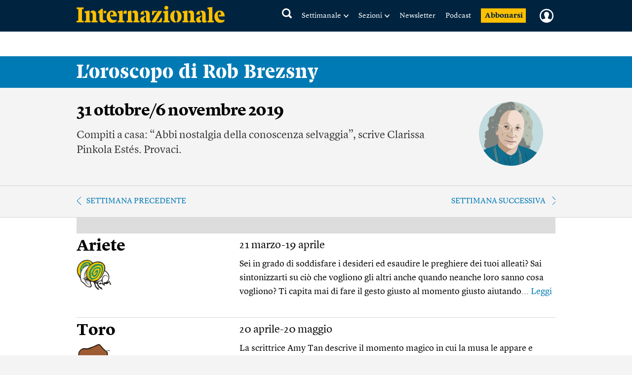

--- FILE ---
content_type: text/html; charset=UTF-8
request_url: https://www.internazionale.it/oroscopo/31-ottobre-6-novembre-2019
body_size: 68165
content:
<!doctype html>
<!--[if lt IE 7]><html class="no-js lt-ie9 lt-ie8 lt-ie7" lang="it"> <![endif]-->
<!--[if (IE 7)&!(IEMobile)]><html class="no-js lt-ie9 lt-ie8" lang="it"><![endif]-->
<!--[if (IE 8)&!(IEMobile)]><html class="no-js lt-ie9" lang="it"><![endif]-->
<!--[if gt IE 8]><!-->
<html class="no-js" lang="it"><!--<![endif]-->

<head>
	
		<title>Oroscopo Rob Brezsny - 31 ottobre/6 novembre 2019 - Internazionale</title>

	
	<meta charset="utf-8">
	<meta name="viewport" content="width=device-width, initial-scale=1.0">
	<meta http-equiv="cleartype" content="on">
	<meta http-equiv="X-UA-Compatible" content="IE=edge,chrome=1">

			<meta name="robots" content="index, follow">
	
	<meta name="description" content="Compiti a casa: “Abbi nostalgia della conoscenza selvaggia”, scrive Clarissa Pinkola Estés. Provaci.">
	<meta name="keywords" content="oroscopo,Rob Brezsny">
	<meta name="news_keywords" content="oroscopo,Rob Brezsny">

	<meta name="author" content="">
			<meta name="EdFeature" content="">

	<meta property="og:site_name" content="Internazionale" />
	<meta property="og:locale" content="it_IT" />
	<meta property="og:type" content="article" />
	<meta property="og:title" content="Oroscopo Rob Brezsny - 31 ottobre/6 novembre 2019" />
		<meta property="og:image" content="https://static.internazionale.it/assets/img/oroscopo/rob_brezsny.png" />
	<meta property="og:description" content="Compiti a casa: “Abbi nostalgia della conoscenza selvaggia”, scrive Clarissa Pinkola Estés. Provaci." />
	<meta property="og:url" content="https://www.internazionale.it/oroscopo/31-ottobre-6-novembre-2019" />
	<meta property="fb:admins" content="620813028,663553236,668200185,551489099,100002149054642,1021632504,1607558700" />
	<meta property="fb:app_id" content="145217232217340" />
	<meta property="fb:pages" content="28012451759" />

	
		
			<meta name="twitter:card" content="summary_large_image">
		<meta name="twitter:site" content="@Internazionale">
	<meta name="twitter:title" content="Oroscopo Rob Brezsny - 31 ottobre/6 novembre 2019">
	<meta name="twitter:description" content="Compiti a casa: “Abbi nostalgia della conoscenza selvaggia”, scrive Clarissa Pinkola Estés. Provaci.">
	<meta name="twitter:creator" content="">
	<meta name="twitter:image:src" content="https://static.internazionale.it/assets/img/oroscopo/rob_brezsny.png">
	<meta name="twitter:domain" content="internazionale.it">

	

		
	<link rel="alternate" type="application/rss+xml" title="Internazionale - RSS" href="https://www.internazionale.it/sitemaps/rss.xml" />
	<link rel="alternate" type="application/rss+xml" title="Internazionale - RSS Italia" href="https://www.internazionale.it/sitemaps/rss_italia.xml" />
	<link rel="alternate" type="application/rss+xml" title="Internazionale - RSS Foto" href="https://www.internazionale.it/sitemaps/rss_foto.xml" />
	<link rel="alternate" type="application/rss+xml" title="Internazionale - RSS Video" href="https://www.internazionale.it/sitemaps/rss_video.xml" />
	<link rel="alternate" type="application/rss+xml" title="Internazionale - RSS Opinioni" href="https://www.internazionale.it/sitemaps/rss_opinioni.xml" />
	<link rel="alternate" type="application/rss+xml" title="Internazionale - RSS Reportage" href="https://www.internazionale.it/sitemaps/rss_reportage.xml" />

	<link rel="apple-touch-icon-precomposed" sizes="57x57" href="https://static.internazionale.it/assets/img/apple-icon-57x57-precomposed.png" />
	<link rel="apple-touch-icon-precomposed" sizes="72x72" href="https://static.internazionale.it/assets/img/apple-icon-72x72-precomposed.png" />
	<link rel="apple-touch-icon-precomposed" sizes="114x114" href="https://static.internazionale.it/assets/img/apple-icon-114x114-precomposed.png" />
	<link rel="apple-touch-icon-precomposed" sizes="144x144" href="https://static.internazionale.it/assets/img/apple-icon-144x144-precomposed.png" />


	<!-- For all browsers -->
			<link rel='stylesheet' href='https://static.internazionale.it/assets/fonts/Lyon-Text/fonts.css' media='screen,print'>
		<link rel='stylesheet' href='https://static.internazionale.it/assets/fonts/Lyon-Text-OSF/fonts.css' media='screen,print'>
		<link rel='stylesheet' href='https://static.internazionale.it/assets/fonts/Lyon-Hed/fonts.css' media='screen,print'>
		<link rel='stylesheet' href='https://static.internazionale.it/assets/fonts/Stencil/fonts.css?2' media='screen,print'>

					<link rel='stylesheet' href='https://static.internazionale.it/assets/css/style.435.min.css' media='screen'>
			<link rel='stylesheet' href='https://static.internazionale.it/assets/css/print.10.css' media='print'>
							<link rel='stylesheet' href='https://static.internazionale.it/assets/fonts/Graphik/fonts.css?1' media='screen,print'>
				<link rel='stylesheet' href='https://static.internazionale.it/assets/fonts/Guardian-Text-Egyptian/fonts.css' media='screen,print'>
				<link rel='stylesheet' href='https://static.internazionale.it/assets/fonts/Tiempos/fonts.css' media='screen,print'>
						<link rel='stylesheet' href='https://static.internazionale.it/assets/css/tailwind.css?101' media='screen'>
			<link rel='stylesheet' href='https://static.internazionale.it/assets/css/homepage/tailwind_home.css?1769284354' media='screen'>
		
		<!-- COOKIE BANNER -->
	<!-- JavaScript -->
	<script type="text/javascript">
		var _iub = _iub || [];
		_iub.csConfiguration = {
			"ccpaAcknowledgeOnDisplay": true,
			"ccpaAcknowledgeOnLoad": true,
			"consentOnContinuedBrowsing": false,
			"countryDetection": true,
			"enableCcpa": true,
			"enableTcf": true,
			"googleAdditionalConsentMode": true,
			"googleEnableAdvertiserConsentMode": true,
			"invalidateConsentWithoutLog": true,
			"perPurposeConsent": true,
			"siteId": 2578737,
			"tcfPurposes": {
				"1": true,
				"2": "consent_only",
				"3": "consent_only",
				"4": "consent_only",
				"5": "consent_only",
				"6": "consent_only",
				"7": "consent_only",
				"8": "consent_only",
				"9": "consent_only",
				"10": "consent_only"
			},
			"cookiePolicyId": 38414104,
			"lang": "it",
			"banner": {
				"acceptButtonCaptionColor": "#FFFFFF",
				"acceptButtonColor": "#007BB5",
				"acceptButtonDisplay": true,
				"applyStyles": false,
				"backgroundColor": "#F4F4F5",
				"brandBackgroundColor": "#FFFFFF",
				"brandTextColor": "#000000",
				"closeButtonDisplay": false,
				"customizeButtonCaptionColor": "#007BB5",
				"customizeButtonColor": "#FFFFFF",
				"customizeButtonDisplay": false,
				"explicitWithdrawal": true,
				"fontSize": "14px",
				"listPurposes": true,
				"logo": "https://static.internazionale.it/assets/img/internazionale-logo.png",
				"brandBackgroundColor": "#002440",
				"position": "float-center",
				"backgroundOverlay": true,
				"rejectButtonCaption": "Rifiuta e abbonati",
				"rejectButtonCaptionColor": "#007BB5",
				"rejectButtonColor": "#FFFFFF",
				"rejectButtonDisplay": true,
				"textColor": "#000000",
				"content": "La redazione di Internazionale si impegna ogni giorno a fornire un’informazione di qualità. Questo ha un costo e per sostenerlo abbiamo bisogno anche della pubblicità mirata, che tra l’altro permette di leggere una parte dei contenuti gratuitamente. Senza il contributo della pubblicità l’accesso al sito di Internazionale avviene con il pagamento di abbonamenti che hanno costi crescenti. Per questo chiediamo il tuo consenso all’uso di cookie o tecnologie simili anche da parte di terzi selezionati per finalità diverse da quelle strettamente necessarie, come specificato nella Cookie policy. <a href='javascript:void(0)' style='display: none !important;' class='iubenda-vendor-list-link'></a> <a href='javascript:void(0)' style='display: none !important;' class='iubenda-advertising-preferences-link'></a>"
			}
		};

		window.addEventListener('load', function() {
			initCustomCookieBanner();
			if (_iub && _iub.cs && _iub.cs.api && _iub.cs.api.ui) {
				_iub.cs.api.ui.hideFloatingPreferencesButton();
			}
		});

		function openIubPrefs(el) {
			let a = $(`.${el.className}`);
			if (a.length > 1) {
				a[0].click();
			}
		}

		function initCustomCookieBanner() {
			setTimeout(function() {
				$(".iubenda-cs-opt-group-custom").remove();
				if (is_internaz_subscribed()) {
					$(".iubenda-cs-reject-btn.iubenda-cs-btn-primary").html("Rifiuta")
				} else {
					$(".iubenda-cs-reject-btn.iubenda-cs-btn-primary").click(
						function() {
							document.location.href = UTENTE_URL + '/abbonati';
						}
					);
					if (!is_logged_in()) {
						$(".iubenda-cs-rationale").append($("<div id=\"cookie-banner-footer\">    <div class=\"iubenda-cs-opt-group login\">        <div class=\"login_label\">Hai già un abbonamento?</div>        <div class=\"login_button\">            <button onclick=\"document.location.href = UTENTE_URL + '/login?ref=aHR0cHM6Ly93d3cuaW50ZXJuYXppb25hbGUuaXQvb3Jvc2NvcG8vMzEtb3R0b2JyZS02LW5vdmVtYnJlLTIwMTk='\"                    class=\"iubenda-cs-login iubenda-cs-btn-primary\" tabindex=\"0\" role=\"button\">Entra            </button>        </div>    </div>    <div id=\"iubenda-cs-paragraph\">Noi e terze parti selezionate utilizziamo cookie o tecnologie simili per finalità        tecniche e, con il tuo consenso, anche per “interazioni e funzionalità semplici”, “miglioramento        dell’esperienza”, “misurazione” e “targeting e pubblicità”. Il rifiuto del consenso può rendere non disponibili        le relative funzioni. Per quanto riguarda la pubblicità, noi e        <a onclick=\"openIubPrefs(this);\" href='javascript:void(0)' class='iubenda-vendor-list-link'>            terze parti        </a> selezionate, potremmo utilizzare <em>dati di geolocalizzazione precisi e l’identificazione            attraverso la scansione del dispositivo</em>, al fine di <em>archiviare e/o accedere a informazioni su un            dispositivo</em> e trattare dati personali come i tuoi dati di utilizzo, per le seguenti        <a onclick=\"openIubPrefs(this);\" href='javascript:void(0)' class='iubenda-advertising-preferences-link'>            finalità pubblicitarie        </a>: <em>annunci            e contenuti personalizzati, valutazione degli annunci e del contenuto, osservazioni del pubblico e sviluppo            di prodotti</em>. Puoi liberamente prestare, rifiutare o revocare il tuo consenso, in qualsiasi momento,        accedendo al pannello delle preferenze.    </div></div>"));
					}
				}
				setTimeout(function() {
					let cookieOverlayerSelector =
						"#iubenda-cs-banner.iubenda-cs-default-floating.iubenda-cs-center" +
						".iubenda-cs-overlay.iubenda-cs-slidein.iubenda-cs-no-heading.iubenda-cs-visible .iubenda-cs-container";
					$(cookieOverlayerSelector).show();
				}, 200);
			}, 100);
		}
	</script>
	<script type="text/javascript" src="//cdn.iubenda.com/cs/tcf/stub-v2.js"></script>
	<script type="text/javascript" src="//cdn.iubenda.com/cs/tcf/safe-tcf-v2.js"></script>
	<script type="text/javascript" src="//cdn.iubenda.com/cs/iubenda_cs.js" charset="UTF-8" async></script>
	<!-- /COOKIE BANNER -->

	<script>
		var APP_ENV = 'prod';
		var SITEURL = 'https://www.internazionale.it';
		var ASSETS_URL = 'https://static.internazionale.it/assets/';
		var DIZIONARIO_URL = 'https://dizionario.internazionale.it';
		var UTENTE_URL = 'https://utente.internazionale.it';
		var ESSENZIALE_URL = 'https://www.internazionale.it/essenziale';
		var API_URL = 'https://api.internazionale.it';
		var API_PAYWALL_CHECK = 'https://apigw.internazionale.it/paywall-check/';
		var API_SHARED_LINKS = 'https://apigw.internazionale.it/shared-links/';
		var STRIPE_API_KEY = 'pk_live_SPFBVnPThQuuVTQEjiH2ESQe';

					localStorage.removeItem('user_bookmarks');
		var PRODUCT_PAPER_3MONTH = '1054';
        var PRODUCT_PAPER_6MONTH = '1040';
        var PRODUCT_PAPER_1YEAR = '481';
        var PRODUCT_PAPER_2YEAR = '1005';
        var PRODUCT_DIGITALE_3MONTHS = '1064';
        var PRODUCT_DIGITALE_6MONTHS = '1100';
        var PRODUCT_DIGITALE_1YEAR = '482';
        var PRODUCT_KIDS_6MONTH = '1123';
        var PRODUCT_KIDS_1YEAR = '1122';
        var PRODUCT_INTERNAZ_KIDS_6MONTH = '1124';
        var PRODUCT_INTERNAZ_KIDS_1YEAR = '1134';
        var PRODUCT_MINISUBSCRIPTION_AMERICANA_1YEAR = '1320';
        var PRODUCT_MINISUBSCRIPTION_AMERICANA_1MONTH = '1323';
        var CAMPAIGN_KIDS_SEDICESIMO_1YEAR = '688';
        var CAMPAIGN_INTERNAZ_KIDS_SEDICESIMO_1YEAR = '689';
        var CAMPAIGN_KIDS_NATALE_1YEAR = '693';
        var CAMPAIGN_RITORNA_PAPER_3MONTH = '586';
        var CAMPAIGN_RITORNA_PAPER_6MONTH = '587';
        var CAMPAIGN_RITORNA_PAPER_1YEAR = '588';
        var CAMPAIGN_RITORNA_PAPER_2YEAR = '589';
        var CAMPAIGN_OCCASIONE_PAPER_3MONTH = '601';
        var CAMPAIGN_OCCASIONE_PAPER_6MONTH = '599';
        var CAMPAIGN_OCCASIONE_PAPER_1YEAR = '595';
        var CAMPAIGN_OCCASIONE_PAPER_2YEAR = '597';
        var CAMPAIGN_OCCASIONE2_PAPER_3MONTH = '602';
        var CAMPAIGN_OCCASIONE2_PAPER_6MONTH = '600';
        var CAMPAIGN_OCCASIONE2_PAPER_1YEAR = '596';
        var CAMPAIGN_OCCASIONE2_PAPER_2YEAR = '598';
        var CAMPAIGN_BACKTOSCHOOL_PAPER_6MONTH = '620';
        var CAMPAIGN_DIGITAlE_6MONTHS = '649';
        var CAMPAIGN_PAPER_6MONTHS = '653';
        var CAMPAIGN_MILANO_PAPER_3MONTH = '716';
        var CAMPAIGN_MILANO_DIGITALE_3MONTH = '717';
        var CAMPAIGN_PODCAST2023_DIGITALE_1YEAR = '1006';
        var CAMPAIGN_PODCAST2023_PAPER_1YEAR = '1007';
        var CAMPAIGN_PODCAST2024_DIGITALE_1YEAR = '1059';
        var CAMPAIGN_3MPAPER2024_DIGITALE_1YEAR = '1082';
        var CAMPAIGN_KIDS_SCHOOLS_ID = '1092';
        var CAMPAIGN_KIDS_SCHOOLS_6MONTHS_ID = '955';
        var SUBSCRIPTION_KIDS_1YEAR_ID = '1122';
        var SUBSCRIPTION_KIDS_6MONTHS_ID = '1123';
        var SUBSCRIPTION_KIDS_COMB_CARTA_6MONTHS_ID = '1124';
        var SUBSCRIPTION_KIDS_COMB_CARTA_1YEAR_ID = '1134';
        var SUBSCRIPTION_ESSENZIALEDIGITAL_1Y_ID = '1234';
        var SUBSCRIPTION_ESSENZIALEDIGITAL_6M_ID = '1238';
        var SUBSCRIPTION_ESSENZIALEDIGITAL_3M_ID = '1237';
        var SUBSCRIPTION_COMB_ESSENZIALEDIGITAL_DIGITAL_1Y_ID = '1236';
        var SUBSCRIPTION_COMB_ESSENZIALEDIGITAL_DIGITAL_6M_ID = '1240';
        var SUBSCRIPTION_COMB_ESSENZIALEDIGITAL_DIGITAL_3M_ID = '1239';
        var SUBSCRIPTION_COMB_ESSENZIALEDIGITAL_PAPER_1Y_ID = '1235';
        var SUBSCRIPTION_COOP_DIGITAL_1YEAR_ID = '482';
        var CAMPAIGN_COOP_DIGITAL_1YEAR_ID_ID = '795';
        var SUBSCRIPTION_COOP_PAPER_1YEAR_ID = '481';
        var CAMPAIGN_COOP_PAPER_1YEAR_ID = '794';
        var CAMPAIGN_BAG_PAPER_1YEAR_ID = '798';
        var CAMPAIGN_BAG_PAPER_2YEAR_ID = '799';
        var CAMPAIGN_BAG_PAPER_KIDS_1YEAR_ID = '800';
        var CAMPAIGN_PROMO_SCOPRI_ESSENZIALEDIG_1YEAR = '873';
        var CAMPAIGN_PROMO_GIFT_FROM_SUBSCRIBED_6MONTHS = '909';
        var CAMPAIGN_PROMO_ABROAD_6MONTHS = '910';
        var CAMPAIGN_PROMO_FESTIVAL_PAPER_6MONTHS = '936';
        var CAMPAIGN_PROMO_FESTIVAL_DIGITAL_6MONTHS = '935';
        var CAMPAIGN_PROMO_FESTIVAL_COMBO_PAPER_KIDS_6MONTHS = '938';
        var CAMPAIGN_PROMO_FESTIVAL_KIDS_6MONTHS = '937';
        var CAMPAIGN_PROMO_UNAPROPOSTA_PAPER_1YEAR = '944';
        var CAMPAIGN_PROMO_PROPOSTA_PAPER_6MONTHS = '945';
        var CAMPAIGN_PROMO_FOCUS_PAPER_6MONTHS = '946';
        var CAMPAIGN_PROMO_KIDS_SPECIALE2024_ID = '1096';
        var CAMPAIGN_PROMO_KIDS_SPECIALE2024_DEM_ID = '1105';
        var PRODUCT_YOUANDME_DIGITALE_OROSCOPO_2023 = '1353';
        var CAMPAIGN_MINISUBSCRIPTION_AMERICANA_1YEAR_DEFAULT = '992';
        var CAMPAIGN_MINISUBSCRIPTION_AMERICANA_1MONTH_DEFAULT = '995';
        var CAMPAIGN_MINISUBSCRIPTION_AMERICANA_1YEAR_PROMO_FIRSTYEAR = '994';
        var CAMPAIGN_MINISUBSCRIPTION_AMERICANA_1MONTH_PROMO_FIRSTYEAR = '996';
        var PIANO_ENABLED = '1';
        var PIANO_EXP_FQDN = 'experience-eu.piano.io';
        var PIANO_APPLICATION_ID = 'e5TGjQBUpe';
        		var RECAPTCHA_SITE_KEY = '6Lcc3Q4eAAAAAPW7Nvcz-0gAJ7cJZDUQ8R7QE9jU';
	</script>


	

			<script src='https://static.internazionale.it/assets/js/vendor/vue.min.js'></script>
		<!--	<script src="--><!--js/ed_Related_init.js?9"></script>-->

	<script type="text/plain" class="_iub_cs_activate" data-iub-purposes="3" data-suppressedsrc="https://platform.twitter.com/widgets.js"></script>
			<script src='https://static.internazionale.it/assets/js/js.329.min.js'></script>
	
	<script>
		var podcast_paywall_check = async function() {
			let podcast_subscribed = false;
			let auld = await auth_user_logged_data();
			if (auld && auld.inSubscribed != undefined) {
				podcast_subscribed = auld.inSubscribed;
			}
			return podcast_subscribed;
		};
	</script>

	<!-- privacy cookies new with CMP -->
	<script src='https://static.internazionale.it/assets/js/cookies_gdpr.js?9'></script>

	
		<!-- Google tag (gtag.js) GA4 -->
		<script type="text/plain" class="_iub_cs_activate-inline" data-iub-purposes="4">
			var uid = parseInt(Base64.decode(read_cookie('internaz_authusid_tkn')));
		</script>
		<script type="text/plain" class="_iub_cs_activate" data-iub-purposes="4" data-suppressedsrc="https://www.googletagmanager.com/gtag/js?id=G-SK17HL2RH6"></script>
		<script type="text/plain" class="_iub_cs_activate-inline" data-iub-purposes="4">
			window.dataLayer = window.dataLayer || [];
		function gtag(){dataLayer.push(arguments);}
		gtag('js', new Date());
		if (uid > 0) {
			gtag('config', 'G-SK17HL2RH6', {'user_id': uid});
			if (typeof is_internaz_subscribed == 'function' && is_internaz_subscribed()) {
				gtag('set', {
					'user_properties': {
						'internaz_subscriber': 'true' // Utente abbonato a Internazionale
					}
				});
			}
		} else {
			gtag('config', 'G-SK17HL2RH6');
		}
		</script>

		
	
	<!-- smartadserver -->
	
		<!--[if (lt IE 9) & (!IEMobile)]>
	<script src='https://static.internazionale.it/assets/js/vendor/selectivizr-min.js'></script>
	<link rel='stylesheet' href='https://static.internazionale.it/assets/css/lte-ie8.css'>
	<![endif]-->

			<link rel="shortcut icon" href="https://static.internazionale.it/assets/img/favicon.ico">
		<link rel="shortcut icon" href="https://static.internazionale.it/assets/img/favicon.png">
		<!-- Marfeel -->
	<script type="text/plain" class="_iub_cs_activate-inline" data-iub-purposes="4">
		!function(){"use strict";function e(e){var t=!(arguments.length>1&&void 0!==arguments[1])||arguments[1],c=document.createElement("script");c.src=e,t?c.type="module":(c.async=!0,c.type="text/javascript",c.setAttribute("nomodule",""));var n=document.getElementsByTagName("script")[0];n.parentNode.insertBefore(c,n)}!function(t,c){!function(t,c,n){var a,o,r;n.accountId=c,null!==(a=t.marfeel)&&void 0!==a||(t.marfeel={}),null!==(o=(r=t.marfeel).cmd)&&void 0!==o||(r.cmd=[]),t.marfeel.config=n;var i="https://sdk.mrf.io/statics";e("".concat(i,"/marfeel-sdk.js?id=").concat(c),!0),e("".concat(i,"/marfeel-sdk.es5.js?id=").concat(c),!1)}(t,c,arguments.length>2&&void 0!==arguments[2]?arguments[2]:{})}(window,3538,{} /*config*/)}();
	</script>
		<!-- Plausible enabled without iubenda -->
	<script defer data-domain="internazionale.it" src="https://plausible.io/js/script.manual.pageview-props.js"></script>
	<script type="text/javascript">
		window.plausible = window.plausible || function() {
			(window.plausible.q = window.plausible.q || []).push(arguments)
		}
	</script>
	<script type="text/javascript">
		if (auth_user_data != undefined && auth_user_data.is_logged != undefined) {
			plausible('pageview', {
				props: {
					logged_in: auth_user_data.is_logged
				}
			})
		} else {
			plausible('pageview');
		}
	</script>
				<script>
			window.piano_vars = JSON.parse('{"card_digital_1month_price":"7,90 \u20ac","card_digital_1month_duration":"1 mese","card_digital_3months_price":"14,50 \u20ac","card_digital_3months_duration":"3 mesi","card_digital_6months_price":"45 \u20ac","card_digital_6months_duration":"6 mesi","card_digital_1year_price":"79 \u20ac","card_digital_1year_duration":"1 anno","card_digital_2years_price":"139 \u20ac","card_digital_2years_duration":"2 anni","card_paper_3months_price":"29 \u20ac","card_paper_3months_duration":"3 mesi","card_paper_6months_price":"69 \u20ac","card_paper_6months_duration":"6 mesi","card_paper_1year_price":"119 \u20ac","card_paper_1year_duration":"1 anno","card_paper_2years_price":"189 \u20ac","card_paper_2years_duration":"2 anni","card_kids_6months_price":"9 \u20ac","card_kids_6months_duration":"6 mesi","card_kids_1year_price":"24 \u20ac","card_kids_1year_duration":"1 anno","card_combokids_6months_price":"55 \u20ac","card_combokids_6months_duration":"6 mesi","card_combokids_1year_price":"134 \u20ac","card_combokids_1year_duration":"1 anno","card_minisubscriptions_oroscopo_1month_price":"2 \u20ac","card_minisubscriptions_oroscopo_1month_duration":"1 mese","card_minisubscriptions_oroscopo_1year_price":"24 \u20ac","card_minisubscriptions_oroscopo_1year_duration":"1 anno","updated_at":"2026-01-24 00:05:02"}');
		</script>
		<!-- Splide include for inline ribbon Piano module -->
	<!-- <script src="https://cdn.jsdelivr.net/npm/@splidejs/splide@4.1.4/dist/js/splide.min.js"></script> -->
	<script src="https://static.internazionale.it/assets/js/vendor/splide/splide.js"></script>
	<link rel='stylesheet' href='https://static.internazionale.it/assets/css/vendor/splide/splide.css' media='screen'>
	<!-- <link href="https://cdn.jsdelivr.net/npm/@splidejs/splide@4.1.4/dist/css/splide.min.css" rel="stylesheet"> -->
	<script defer src="https://static.internazionale.it/assets/js/paywall.js?21"></script>
	<script defer src="https://static.internazionale.it/assets/js/piano.js?5"></script>
	<style type="text/css">
		#piano-fallback,
		.piano-fallback {
			display: none;
		}
	</style>
	<!-- start code GOOGLE AD MANAGER in HEAD -->
	<script async src="https://securepubads.g.doubleclick.net/tag/js/gpt.js" crossorigin="anonymous"></script>

	<script>
		window.googletag = window.googletag || {cmd: []};
		googletag.cmd.push(function() {
			googletag.defineOutOfPageSlot('/104676457/STICKY_FISSO_DSKeMSITE', 'div-gpt-ad-1765878463969-0').addService(googletag.pubads());
			googletag.pubads().enableSingleRequest();
			googletag.enableServices();
		});
	</script>

	<script>
		window.googletag = window.googletag || {cmd: []};
		googletag.cmd.push(function() {

			// --- Lettura parametri URL
			const urlParams = new URLSearchParams(window.location.search);
			const bannerId = urlParams.get('banner_id');
			const fromNewsletter = urlParams.has('from-newsletter');
			console.log('GPT init — bannerId:', bannerId, 'fromNewsletter:', fromNewsletter);

			// --- Targeting dinamico PRIMA della definizione degli slot
			if (bannerId) {
			googletag.pubads().setTargeting('banner_id', bannerId);
			console.log('setTargeting banner_id ->', bannerId);
			}
			if (fromNewsletter) {
			googletag.pubads().setTargeting('origin', 'newsletter');
			console.log('setTargeting origin -> newsletter');
			}
			// --- Slot standard
			googletag.defineSlot('/104676457/Billboard_1_DSK(970x250)_e_MSITE(300x250)', [[300,250],[970,90],[250,250],[960,90],[750,200],[970,66],[300,50],[930,180],[300,31],[970,250],[300,75],[728,90],[750,100],[300,100]], 'div-gpt-ad-1761138116014-0').addService(googletag.pubads());
			googletag.defineSlot('/104676457/Billboard_2_DSK(970x250)_e_MSITE(300x250)', [[300,250],[970,90],[250,250],[960,90],[750,200],[970,66],[300,50],[930,180],[300,31],[970,250],[300,75],[728,90],[750,100],[300,100]], 'div-gpt-ad-1760357613633-0').addService(googletag.pubads());
			googletag.defineSlot('/104676457/Billboard_3_DSK(970x250)_e_MSITE(300x250)', [[300,250],[970,90],[250,250],[960,90],[750,200],[970,66],[300,50],[930,180],[300,31],[970,250],[300,75],[728,90],[750,100],[300,100]], 'div-gpt-ad-1760357399646-0').addService(googletag.pubads());
			googletag.defineSlot('/104676457/Billboard_4_DSK(970x250)_e_MSITE(300x250)', [[300,250],[970,90],[250,250],[960,90],[750,200],[970,66],[300,50],[930,180],[300,31],[970,250],[300,75],[728,90],[750,100],[300,100]], 'div-gpt-ad-1760357973164-0').addService(googletag.pubads());
			googletag.defineSlot('/104676457/Billboard_5_DSK(970x250)_e_MSITE(300x250)', [[300,250],[970,90],[250,250],[960,90],[750,200],[970,66],[300,50],[930,180],[300,31],[970,250],[300,75],[728,90],[750,100],[300,100]], 'div-gpt-ad-1760358040128-0').addService(googletag.pubads());
			googletag.defineSlot('/104676457/BB6_DSK(970x250)_MSITE(300x250)_SPONSORIZZAZIONE', [[970, 250], [300, 250]], 'div-gpt-ad-1763380720642-0').addService(googletag.pubads());
			googletag.defineSlot('/104676457/BB6_DSK(970x250)_MSITE(300x250)_SPONSORIZZAZIONE', [[970, 250], [300, 250]], 'div-gpt-ad-1763380720642-1').addService(googletag.pubads());
			googletag.defineSlot('/104676457/BB6_DSK(970x250)_MSITE(300x250)_SPONSORIZZAZIONE', [[970, 250], [300, 250]], 'div-gpt-ad-1763380720642-2').addService(googletag.pubads());
			googletag.defineSlot('/104676457/BB6_DSK(970x250)_MSITE(300x250)_SPONSORIZZAZIONE', [[970, 250], [300, 250]], 'div-gpt-ad-1763380720642-3').addService(googletag.pubads());
			googletag.defineSlot('/104676457/BB6_DSK(970x250)_MSITE(300x250)_SPONSORIZZAZIONE', [[970, 250], [300, 250]], 'div-gpt-ad-1763380720642-4').addService(googletag.pubads());
			googletag.defineSlot('/104676457/BB6_DSK(970x250)_MSITE(300x250)_SPONSORIZZAZIONE', [[970, 250], [300, 250]], 'div-gpt-ad-1763380720642-5').addService(googletag.pubads());
			googletag.defineSlot('/104676457/BB6_DSK(970x250)_MSITE(300x250)_SPONSORIZZAZIONE', [[970, 250], [300, 250]], 'div-gpt-ad-1763380720642-6').addService(googletag.pubads());
			googletag.defineSlot('/104676457/BB6_DSK(970x250)_MSITE(300x250)_SPONSORIZZAZIONE', [[970, 250], [300, 250]], 'div-gpt-ad-1763380720642-7').addService(googletag.pubads());
			googletag.defineSlot('/104676457/BB6_DSK(970x250)_MSITE(300x250)_SPONSORIZZAZIONE', [[970, 250], [300, 250]], 'div-gpt-ad-1763380720642-8').addService(googletag.pubads());
			googletag.defineSlot('/104676457/BB6_DSK(970x250)_MSITE(300x250)_SPONSORIZZAZIONE', [[970, 250], [300, 250]], 'div-gpt-ad-1763380720642-9').addService(googletag.pubads());
			googletag.defineSlot('/104676457/BB6_DSK(970x250)_MSITE(300x250)_SPONSORIZZAZIONE', [[970, 250], [300, 250]], 'div-gpt-ad-1763380720642-10').addService(googletag.pubads());
			googletag.defineSlot('/104676457/BB6_DSK(970x250)_MSITE(300x250)_SPONSORIZZAZIONE', [[970, 250], [300, 250]], 'div-gpt-ad-1763380720642-11').addService(googletag.pubads());
			googletag.defineSlot('/104676457/BB6_DSK(970x250)_MSITE(300x250)_SPONSORIZZAZIONE', [[970, 250], [300, 250]], 'div-gpt-ad-1763380720642-12').addService(googletag.pubads());
			googletag.defineSlot('/104676457/BB6_DSK(970x250)_MSITE(300x250)_SPONSORIZZAZIONE', [[970, 250], [300, 250]], 'div-gpt-ad-1763380720642-13').addService(googletag.pubads());
			googletag.defineSlot('/104676457/BB6_DSK(970x250)_MSITE(300x250)_SPONSORIZZAZIONE', [[970, 250], [300, 250]], 'div-gpt-ad-1763380720642-14').addService(googletag.pubads());
			googletag.defineSlot('/104676457/BB6_DSK(970x250)_MSITE(300x250)_SPONSORIZZAZIONE', [[970, 250], [300, 250]], 'div-gpt-ad-1763380720642-15').addService(googletag.pubads());
			googletag.defineSlot('/104676457/MH_1350*250-970*250-320*100-388*100', [[970,66],[320,100],[950,90],[300,50],[970,250],[300,75],[980,120],[388,100],[728,90],[980,90],[1350,250],[300,100],[930,180],[970,90],[960,90]], 'div-gpt-ad-1761203348866-0').addService(googletag.pubads());
			googletag.defineSlot('/104676457/HALFPAGE_300x600-DSK', [[300,250],[300,600]], 'div-gpt-ad-1761207342524-0').addService(googletag.pubads());

			// --- Out-of-Page SOLO se ?from-newsletter è presente
			if (fromNewsletter) {
			googletag.defineOutOfPageSlot('/104676457/OVERLAY_NEWSLLETER', 'div-gpt-ad-1763134387499-0')
				.addService(googletag.pubads());
			console.log("Interstitial ATTIVATO perché ?from-newsletter è presente");
			} else {
			googletag.defineOutOfPageSlot('/104676457/INTERSTITIAL_OVERLAY', 'div-gpt-ad-1760688645651-0')
				.addService(googletag.pubads());
			console.log("Interstitial NON caricato (parametro assente)");
			}

			// --- Impostazioni GAM
			googletag.pubads().enableSingleRequest();
			googletag.enableServices();
			console.log('Targeting keys after enableServices:', googletag.pubads().getTargetingKeys());
		});
	</script>

	<!-- end code GOOGLE AD MANAGER in HEAD -->
	<style>
		/* Style for fix graphic glitch of INTERSTITIAL_OVERLAY Google Ads */
		div#google_ads_iframe_\/104676457\/INTERSTITIAL_OVERLAY_0__container__,
		div#google_ads_iframe_\/104676457\/OVERLAY_NEWSLLETER_0__container__,
		#google_ads_iframe_\/104676457\/STICKY_FISSO_DSKeMSITE_0__container__ {
			display: none;
		}
	</style>

</head>

<body class="white_bg tw" id="internazionale">
	<!-- page: oroscopo -->
		<!-- /104676457/OVERLAY_NEWSLLETER GAM -->
	<div id='div-gpt-ad-1763134387499-0'style="display:none;">
	<script>
		googletag.cmd.push(function() { googletag.display('div-gpt-ad-1763134387499-0'); });
	</script>
	</div>
    <!-- /104676457/INTERSTITIAL_OVERLAY GAM -->
    <div id='div-gpt-ad-1760688645651-0' style="display:none;" class="ad_ext">
        <script>
            googletag.cmd.push(function() {
                googletag.display('div-gpt-ad-1760688645651-0');
            });
        </script>
    </div>

			<!-- /104676457/STICKY_FISSO_DSKeMSITE -->
		<div id='div-gpt-ad-1765878463969-0' class="ad_ext">
			<script>
				googletag.cmd.push(function() { googletag.display('div-gpt-ad-1765878463969-0'); });
			</script>
		</div>
	<div class="btc--new btc--above_nav btc--mobile ad ad_ext"><div class="banner_top_container ad ad_ext">
	<div class="ads_title_top">pubblicità</div>
	<div class="ads_content_top">
		<div class="banner_ame oroscopo_top_banner">
			<div class="ads_content_top_wrapper oroscopo_top_banner">
				<div class="wrapAd" id="sas_30937">
				<!-- /104676457/MH_1350*250-970*250-320*100-388*100 GAM -->
				<div id='div-gpt-ad-1761203348866-0' style='min-width: 300px; min-height: 50px;'>
					<script>
						googletag.cmd.push(function() { googletag.display('div-gpt-ad-1761203348866-0'); });
					</script>
				</div>
				</div>
				<!-- <div class="wrapAd" id="sas_30937">
					<script type="text/javascript">
                        sas.cmd.push(function(){
                            sas.call("std", {
                                siteId:		66452,	// 
                                pageId:		515145,	// Pagina : internazionale.it/oroscopo                                formatId: 	30937,	// Formato : MASTHEAD_970x90 970x90
                                target:		''	// Targeting
                            });
                        });
					</script>
					<noscript>
						<a href="https://www3.smartadserver.com/ac?jump=1&nwid=1207&siteid=66452&pgname=oroscopo&fmtid=30937&visit=m&tmstp=[timestamp]&out=nonrich" target="_blank">
						<img src="https://www3.smartadserver.com/ac?out=nonrich&nwid=1207&siteid=66452&pgname=oroscopo&fmtid=30937&visit=m&tmstp=[timestamp]" border="0" alt="" /></a>
					</noscript>
				</div> -->
			</div>
		</div>
	</div>
</div></div>
<div class="print_header">
	<img src="https://static.internazionale.it/assets/img/internazionale-logo-print.png" class="logo_print " />
	</div>


<div class="banner-wrapper navbar_home oroscopo">
			<div class="banner-wrapper__inner">
    <header role="banner" class="container container--banner">
        <div class="container--banner__inner">

            <div class="nav_top">
	            <a href="https://www.internazionale.it" alt="Internazionale"><div class="logo"></div></a>

	            <div class="nav_mobile">
					<a href="#nav__profile" class="nav_login"></a>
	            	<a href="#nav_mobile" class="nav_subnav"></a>
	            </div>
			</div>


            <nav id="nav_main">
                <ul>
					<li class="nav-search">
						<a href="#nav__search"></a>
						<div class="nav_triangle">
							<div class="tab_mobile_arrow"><div></div></div>
						</div>
					</li>

					<li class="nav__magazine">
						<a href="#nav__magazine">Settimanale</a>
						<div class="nav_triangle">
							<div class="tab_mobile_arrow"><div></div></div>
						</div>
					</li>

	                <li class="nav__sections">
	                	<a href="#nav__sections">Sezioni</a>
	                	<div class="nav_triangle">
		            		<div class="tab_mobile_arrow"><div></div></div>
		            	</div>
	                </li>

					<li class="">
						<a href="https://www.internazionale.it/newsletter">Newsletter</a>
					</li>

					<li class="">
						<a href="https://www.internazionale.it/podcast/">Podcast</a>
					</li>

					<li class="nav__abbonati">
						<a href="https://utente.internazionale.it/abbonati">
							<span class="subscribe">Abbonarsi</span>
							<span class="gift">Regala</span>
							<span class="whitespace">&nbsp;</span>
						</a>
					</li>
					
					<li class="nav_login_li">
						<a class="nav_login" href="#"></a>
					</li>	

					
                </ul>
			</nav>
			
			<div class="clearer"></div>

        </div><!-- container--banner__inner -->
    </header><!-- banner -->

    <div id="nav_mobile" class="nav" style="display: none;">

        <div class="nav__inner">


			<div class="nav_main nav_main--sub">
				<a href="#nav__magazine">Settimanale</a>
			</div>

			<div id="nav__magazine" class="subnav__items">
				<ul>
					<li><a href="https://www.internazionale.it/sommario">Ultimo numero</a></li>
					<li><a href="https://www.internazionale.it/copertine">Tutti i numeri</a></li>
					<li><a href="https://utente.internazionale.it">Il tuo abbonamento</a></li>
					<li class="nav__abbonati_magazine"><a href="https://utente.internazionale.it/abbonati">Abbonarsi</a></li>
				</ul>
			</div>

			<div class="nav_main nav_main--sub">
				<a href="#nav__sections">Sezioni</a>
			</div>

			<div id="nav__sections" class="subnav__items">
				<ul>
					<li><a href="https://www.internazionale.it/ultimi-articoli">Ultimi articoli</a></li>
					<li><a href="https://www.internazionale.it/i-piu-letti">I più letti</a></li>
					<li><a href="https://www.internazionale.it/oroscopo">Oroscopo</a></li>
					<li><a href="https://www.internazionale.it/reportage">Reportage e inchieste</a></li>
					<li><a href="https://www.internazionale.it/tag/settegiorni">Settegiorni in Europa</a></li>
					<li><a href="https://www.internazionale.it/opinioni">Opinioni</a></li>
					<li><a href="https://www.internazionale.it/video">Video</a></li>
					<li><a href="https://www.internazionale.it/tag/school-of-life">School of life</a></li>
					<li><a href="https://www.internazionale.it/foto">Foto</a></li>
					<li><a href="https://dizionario.internazionale.it">Dizionario italiano</a></li>
					<li><a href="https://www.internazionale.it/festival">Festival</a></li>
					<li><a href="https://www.internazionale.it/savagelove">Savage love</a></li>
					<li class="desktop"><a href="https://www.internazionale.it/autori">Autori</a></li>
					<li class="desktop"><a href="https://www.internazionale.it/fonti">Fonti</a></li>
					<li class="desktop"><a href="https://www.internazionale.it/paesi">Paesi</a></li>
					<li class=""><a href="https://shop.internazionale.it/">Shop</a></li>
				</ul>
			</div>

			<div class="nav_main">
				<a href="https://www.internazionale.it/newsletter">Newsletter</a>
			</div>

			<div class="nav_main">
				<a href="https://www.internazionale.it/podcast/">Podcast</a>
			</div>
            
            <div class="nav_main nav__abbonati_mobile">
            	<a href="https://utente.internazionale.it/abbonati">Abbonarsi</a>
            </div>
			
            <div id="nav__profile" class="subnav__items">
				<div class="nav__profile_title"><span>xxx</span></div>
				<ul>					
					<li><a href="https://utente.internazionale.it/numeri">Leggi Internazionale</a></li>
					<li><a href="https://utente.internazionale.it/area-riservata/anagrafica">I tuoi dati personali</a></li>            		
					<li><a href="https://utente.internazionale.it/area-riservata/ordini">I tuoi ordini</a></li>            		
					<li class="nav__bookmarks"><a href="https://www.internazionale.it/bookmarks">Articoli salvati</a></li>
					<li><a href="https://utente.internazionale.it/rinnova">Regala o rinnova</a></li>
					<li><a href="https://utente.internazionale.it/area-riservata/newsletter">Newsletter</a></li>
            		<li class="nav__logout"><a href="#" >Esci</a></li>
            	</ul>            	
			</div>
            
            <form id="nav__search" class="subnav__items">
                <input type="text" class="search-query" placeholder="Cerca" />
                <input type="hidden" class="search-page" value="https://www.internazionale.it/search/" />
                <button>Search</button>
			</form>

            
        </div><!-- nav__inner -->
    </div><!-- nav -->

</div><!-- banner-wrapper__inner -->
	</div><!-- banner-wrapper new -->

<div class="btc--new btc--under_nav btc--desktop ad ad_ext"><div class="banner_top_container ad ad_ext">
	<div class="ads_title_top">pubblicità</div>
	<div class="ads_content_top">
		<div class="banner_ame oroscopo_top_banner">
			<div class="ads_content_top_wrapper oroscopo_top_banner">
				<div class="wrapAd" id="sas_30937">
				<!-- /104676457/MH_1350*250-970*250-320*100-388*100 GAM -->
				<div id='div-gpt-ad-1761203348866-0' style='min-width: 300px; min-height: 50px;'>
					<script>
						googletag.cmd.push(function() { googletag.display('div-gpt-ad-1761203348866-0'); });
					</script>
				</div>
				</div>
				<!-- <div class="wrapAd" id="sas_30937">
					<script type="text/javascript">
                        sas.cmd.push(function(){
                            sas.call("std", {
                                siteId:		66452,	// 
                                pageId:		515145,	// Pagina : internazionale.it/oroscopo                                formatId: 	30937,	// Formato : MASTHEAD_970x90 970x90
                                target:		''	// Targeting
                            });
                        });
					</script>
					<noscript>
						<a href="https://www3.smartadserver.com/ac?jump=1&nwid=1207&siteid=66452&pgname=oroscopo&fmtid=30937&visit=m&tmstp=[timestamp]&out=nonrich" target="_blank">
						<img src="https://www3.smartadserver.com/ac?out=nonrich&nwid=1207&siteid=66452&pgname=oroscopo&fmtid=30937&visit=m&tmstp=[timestamp]" border="0" alt="" /></a>
					</noscript>
				</div> -->
			</div>
		</div>
	</div>
</div></div>

		<!-- oroscopo_static_tpl -->
		
				
<div class="hentryfeed__top">
<div id="piano" class="piano"></div>
<h3 class="hentryfeed__container__header story page_oroscopo oroscopo">
		<div class="container_center desktop">L’oroscopo di Rob Brezsny</div>
		<div class="container_center mobile">Rob Brezsny</div>
	</h3>
	
	
		
		<div class="hentryfeed__context page_oroscopo oroscopo">
			
			<div class="container_center">
				<div class="hentryfeed__context__content content_centered">
					<h1 class="hentryfeed__context__header">31 ottobre/6 novembre 2019</h1>
					
										
					<p>Compiti a casa: “Abbi nostalgia della conoscenza selvaggia”, scrive Clarissa Pinkola Estés. Provaci.</p>
				</div><!-- hentryfeed__context__content -->
				

									<div class="hentryfeed__context_image oroscopo  oroscopo ">
						<img src="https://static.internazionale.it/assets/img/oroscopo/rob_brezsny.png" />
					</div>
						
			
			</div>
		</div><!-- hentryfeed__context -->
		
		
		
		
					<div class="hentryfeed_navigator hentryfeed__context_navigator oroscopo">
				
				<div class="container_center">
					<div class="navigator_prev">
													<a class="arrow_prev" href="/oroscopo/24-30-ottobre-2019">settimana precedente</a>
											</div>
					
										
					<div class="navigator_next">
													<a class="arrow_next" href="/oroscopo/7-13-novembre-2019">settimana successiva</a>
											
					</div>
				</div>
				
			</div>
		
		
</div>



  
		<div class="hentry-feed container_center">

			<div class="hentryfeed__container container_full" data-slug="31-ottobre-6-novembre-2019" data-family-slug=""  data-stream-page="oroscopo"  data-stream-id="6873" data-sse="0" data-static="1">

				
				<div class="hentryfeed__inner hatom">
				<!-- <EdIndex> -->
				<div class="banner_nyt_style stream ad ad_ext piano-instead-of-banner piano-instead-of-banner-1"><div class="hentry hentry--item hentry--banner">
    <div class="hentry--item__content">
        <div data-toggle-content>
            <div class="content_adv">
                <span class="ads_title">pubblicità</span>
                <div class="banner_ame oroscopo_stream">
                    <div class="lazyload_ad oroscopo_stream">
                        
                        <!-- /104676457/Billboard_1_DSK(970x250)_e_MSITE(300x250) GAM -->
                        <div id="div-gpt-ad-1761138116014-0" style="min-width: 250px; min-height: 31px;">
                            <script>
                                googletag.cmd.push(function() {
                                    googletag.display("div-gpt-ad-1761138116014-0");
                                });
                            </script>
                        </div>
                    </div>
                </div>
            </div>
        </div><!-- hentry__hidden -->
    </div><!-- hentry--item__content -->
</div><!-- hentry--item --></div>
<div class="hentry hentry--item item_horoscope">

    <div class="hentry--item__meta">
        <h2 class="hentry__title"><a href="/oroscopo/2019/10/31/ariete-31-ottobre-6-novembre-2019">Ariete</a></h2>
		<a href="/oroscopo/2019/10/31/ariete-31-ottobre-6-novembre-2019" ><img class="horoscope_sign" src="https://static.internazionale.it/assets/img/oroscopo/ariete.png" /></a>
	</div>

    <div class="hentry--item__content">

		<h3 class="hentry__subtitle">21 marzo-19 aprile</h3>

		<div class="content_data">
			
<div class="item_text" id="p_754819_i_0">
	<p>Sei in grado di soddisfare i desideri ed esaudire le preghiere dei tuoi alleati? Sai sintonizzarti su ciò che vogliono gli altri anche quando neanche loro sanno cosa vogliono? Ti capita mai di fare il gesto giusto al momento giusto aiutando... <a href='/oroscopo/2019/10/31/ariete-31-ottobre-6-novembre-2019'>Leggi</a></p>
</div>
		</div>

    </div>

</div><!-- hentry--item -->

<div class="hentry hentry--item item_horoscope">

    <div class="hentry--item__meta">
        <h2 class="hentry__title"><a href="/oroscopo/2019/10/31/toro-31-ottobre-6-novembre-2019">Toro</a></h2>
		<a href="/oroscopo/2019/10/31/toro-31-ottobre-6-novembre-2019" ><img class="horoscope_sign" src="https://static.internazionale.it/assets/img/oroscopo/toro.png" /></a>
	</div>

    <div class="hentry--item__content">

		<h3 class="hentry__subtitle">20 aprile-20 maggio</h3>

		<div class="content_data">
			
<div class="item_text" id="p_754820_i_0">
	<p>La scrittrice Amy Tan descrive il momento magico in cui la musa le appare e assume il comando: “Percepisco un colpetto leggero, come un invito a farmi da parte, e tutto si spalanca, la scrittura si libera, la lingua fluisce, le risorse si... <a href='/oroscopo/2019/10/31/toro-31-ottobre-6-novembre-2019'>Leggi</a></p>
</div>
		</div>

    </div>

</div><!-- hentry--item -->
<div class="banner_nyt_style stream ad ad_ext piano-instead-of-banner piano-instead-of-banner-2"><div class="hentry hentry--item hentry--banner">
    <div class="hentry--item__content">
        <div data-toggle-content>
            <div class="content_adv">
                <span class="ads_title">pubblicità</span>
                <div class="banner_ame oroscopo_stream">
                    <div class="lazyload_ad oroscopo_stream">
                        
                        <!-- /104676457/Billboard_2_DSK(970x250)_e_MSITE(300x250) GAM -->
                        <div id="div-gpt-ad-1760357613633-0" style="min-width: 250px; min-height: 31px;">
                            <script>
                                googletag.cmd.push(function() {
                                    googletag.display("div-gpt-ad-1760357613633-0");
                                });
                            </script>
                        </div>
                    </div>
                </div>
            </div>
        </div><!-- hentry__hidden -->
    </div><!-- hentry--item__content -->
</div><!-- hentry--item --></div>
<div class="hentry hentry--item item_horoscope">

    <div class="hentry--item__meta">
        <h2 class="hentry__title"><a href="/oroscopo/2019/10/31/gemelli-31-ottobre-6-novembre-2019">Gemelli</a></h2>
		<a href="/oroscopo/2019/10/31/gemelli-31-ottobre-6-novembre-2019" ><img class="horoscope_sign" src="https://static.internazionale.it/assets/img/oroscopo/gemelli.png" /></a>
	</div>

    <div class="hentry--item__content">

		<h3 class="hentry__subtitle">21 maggio-20 giugno</h3>

		<div class="content_data">
			
<div class="item_text" id="p_754821_i_0">
	<p>Più di un secolo fa Anton Čechov scriveva: “Se per una malattia si prescrivono molti rimedi, sicuramente non c’è una cura”. Qualche decennio dopo anch’io ho scritto qualcosa sul tema: “Se cerchi freneticamente di guarire con dei... <a href='/oroscopo/2019/10/31/gemelli-31-ottobre-6-novembre-2019'>Leggi</a></p>
</div>
		</div>

    </div>

</div><!-- hentry--item -->

<div class="hentry hentry--item item_horoscope">

    <div class="hentry--item__meta">
        <h2 class="hentry__title"><a href="/oroscopo/2019/10/31/cancro-31-ottobre-6-novembre-2019">Cancro</a></h2>
		<a href="/oroscopo/2019/10/31/cancro-31-ottobre-6-novembre-2019" ><img class="horoscope_sign" src="https://static.internazionale.it/assets/img/oroscopo/cancro.png" /></a>
	</div>

    <div class="hentry--item__content">

		<h3 class="hentry__subtitle">21 giugno-22 luglio</h3>

		<div class="content_data">
			
<div class="item_text" id="p_754822_i_0">
	<p>Il pittore Marc Chagall (1887-1985), Cancerino, era un visionario giocoso e un pioniere del modernismo. Eccentrico e sognatore, inventò un suo linguaggio visivo. Negli anni cinquanta Picasso disse che Chagall era uno dei pochi pittori “ad... <a href='/oroscopo/2019/10/31/cancro-31-ottobre-6-novembre-2019'>Leggi</a></p>
</div>
		</div>

    </div>

</div><!-- hentry--item -->

<div class="hentry hentry--item item_horoscope">

    <div class="hentry--item__meta">
        <h2 class="hentry__title"><a href="/oroscopo/2019/10/31/leone-31-ottobre-6-novembre-2019">Leone</a></h2>
		<a href="/oroscopo/2019/10/31/leone-31-ottobre-6-novembre-2019" ><img class="horoscope_sign" src="https://static.internazionale.it/assets/img/oroscopo/leone.png" /></a>
	</div>

    <div class="hentry--item__content">

		<h3 class="hentry__subtitle">23 luglio-22 agosto</h3>

		<div class="content_data">
			
<div class="item_text" id="p_754823_i_0">
	<p>Il mar Morto, in Medio Oriente, è molto più salato dell’oceano. Non ci sono pesci, ma sul fondale ci sono sorgenti di acqua dolce che permettono ai microbi di sopravvivere. Per i sub è difficile arrivarci perché con un’acqua così salata... <a href='/oroscopo/2019/10/31/leone-31-ottobre-6-novembre-2019'>Leggi</a></p>
</div>
		</div>

    </div>

</div><!-- hentry--item -->
<div class="banner_nyt_style stream ad ad_ext piano-instead-of-banner piano-instead-of-banner-3"><div class="hentry hentry--item hentry--banner">
    <div class="hentry--item__content">
        <div data-toggle-content>
            <div class="content_adv">
                <span class="ads_title">pubblicità</span>
                <div class="banner_ame oroscopo_stream">
                    <div class="lazyload_ad oroscopo_stream">
                        
                        <!-- /104676457/Billboard_3_DSK(970x250)_e_MSITE(300x250) GAM -->
                        <div id="div-gpt-ad-1760357399646-0" style="min-width: 250px; min-height: 31px;">
                            <script>
                                googletag.cmd.push(function() {
                                    googletag.display("div-gpt-ad-1760357399646-0");
                                });
                            </script>
                        </div>
                    </div>
                </div>
            </div>
        </div><!-- hentry__hidden -->
    </div><!-- hentry--item__content -->
</div><!-- hentry--item --></div>
<div class="hentry hentry--item item_horoscope">

    <div class="hentry--item__meta">
        <h2 class="hentry__title"><a href="/oroscopo/2019/10/31/vergine-31-ottobre-6-novembre-2019">Vergine</a></h2>
		<a href="/oroscopo/2019/10/31/vergine-31-ottobre-6-novembre-2019" ><img class="horoscope_sign" src="https://static.internazionale.it/assets/img/oroscopo/vergine.png" /></a>
	</div>

    <div class="hentry--item__content">

		<h3 class="hentry__subtitle">23 agosto-22 settembre</h3>

		<div class="content_data">
			
<div class="item_text" id="p_754824_i_0">
	<p>“Abbiamo spogliato tutte le cose del loro mistero e della loro luminosità”, lamentava lo psicologo Carl Jung. “Non c’è più niente di sacro”. In conformità con i presagi astrali, Vergine, ti chiedo di ribellarti a questa dolorosa... <a href='/oroscopo/2019/10/31/vergine-31-ottobre-6-novembre-2019'>Leggi</a></p>
</div>
		</div>

    </div>

</div><!-- hentry--item -->

<div class="hentry hentry--item item_horoscope">

    <div class="hentry--item__meta">
        <h2 class="hentry__title"><a href="/oroscopo/2019/10/31/bilancia-31-ottobre-6-novembre-2019">Bilancia</a></h2>
		<a href="/oroscopo/2019/10/31/bilancia-31-ottobre-6-novembre-2019" ><img class="horoscope_sign" src="https://static.internazionale.it/assets/img/oroscopo/bilancia.png" /></a>
	</div>

    <div class="hentry--item__content">

		<h3 class="hentry__subtitle">23 settembre-22 ottobre</h3>

		<div class="content_data">
			
<div class="item_text" id="p_754825_i_0">
	<p>“Una lingua non è mai abbastanza”, recita un proverbio pashtun. Come potrebbe esserlo? Ogni lingua ha una struttura specifica e un vocabolario finito che limitano la sua capacità di descrivere e comprendere il mondo. Penso che la stessa... <a href='/oroscopo/2019/10/31/bilancia-31-ottobre-6-novembre-2019'>Leggi</a></p>
</div>
		</div>

    </div>

</div><!-- hentry--item -->

<div class="hentry hentry--item item_horoscope">

    <div class="hentry--item__meta">
        <h2 class="hentry__title"><a href="/oroscopo/2019/10/31/scorpione-31-ottobre-6-novembre-2019">Scorpione</a></h2>
		<a href="/oroscopo/2019/10/31/scorpione-31-ottobre-6-novembre-2019" ><img class="horoscope_sign" src="https://static.internazionale.it/assets/img/oroscopo/scorpione.png" /></a>
	</div>

    <div class="hentry--item__content">

		<h3 class="hentry__subtitle">23 ottobre-21 novembre</h3>

		<div class="content_data">
			
<div class="item_text" id="p_754826_i_0">
	<p>Nel suo libro Zona uno lo scrittore Colson Whitehead, dello Scorpione, avverte: “Un mostro è una persona che ha smesso di fingere”. Lui lo intende nel senso peggiore, come l’emergere della bestia nascosta sotto le buone maniere della... <a href='/oroscopo/2019/10/31/scorpione-31-ottobre-6-novembre-2019'>Leggi</a></p>
</div>
		</div>

    </div>

</div><!-- hentry--item -->
<div class="ad ad_ext">
    <div id="inRead" class="ad ad_ext"></div>
    <script type="text/javascript" async="true" src="//a.teads.tv/page/42625/tag"></script>
    </div>

<div class="hentry hentry--item item_horoscope">

    <div class="hentry--item__meta">
        <h2 class="hentry__title"><a href="/oroscopo/2019/10/31/sagittario-31-ottobre-6-novembre-2019">Sagittario</a></h2>
		<a href="/oroscopo/2019/10/31/sagittario-31-ottobre-6-novembre-2019" ><img class="horoscope_sign" src="https://static.internazionale.it/assets/img/oroscopo/sagittario.png" /></a>
	</div>

    <div class="hentry--item__content">

		<h3 class="hentry__subtitle">22 novembre-21 dicembre</h3>

		<div class="content_data">
			
<div class="item_text" id="p_754827_i_0">
	<p>“Sono contenta di aver prestato così poco ascolto ai buoni consigli”, scriveva la poeta Edna St. Vincent Millay. “Se li avessi ascoltati, mi sarei salvata da alcuni dei miei errori più preziosi”. Mi sembra un ottimo suggerimento per... <a href='/oroscopo/2019/10/31/sagittario-31-ottobre-6-novembre-2019'>Leggi</a></p>
</div>
		</div>

    </div>

</div><!-- hentry--item -->

<div class="hentry hentry--item item_horoscope">

    <div class="hentry--item__meta">
        <h2 class="hentry__title"><a href="/oroscopo/2019/10/31/capricorno-31-ottobre-6-novembre-2019">Capricorno</a></h2>
		<a href="/oroscopo/2019/10/31/capricorno-31-ottobre-6-novembre-2019" ><img class="horoscope_sign" src="https://static.internazionale.it/assets/img/oroscopo/capricorno.png" /></a>
	</div>

    <div class="hentry--item__content">

		<h3 class="hentry__subtitle">22 dicembre-19 gennaio</h3>

		<div class="content_data">
			
<div class="item_text" id="p_754828_i_0">
	<p>Cleopatra era una regina egizia che regnò per ventun anni. Probabilmente era del Capricorno. Di recente, in un servizio fotografico per una rivista di moda Kim Kardashian l’ha impersonata come una grande seduttrice, ma in realtà era una... <a href='/oroscopo/2019/10/31/capricorno-31-ottobre-6-novembre-2019'>Leggi</a></p>
</div>
		</div>

    </div>

</div><!-- hentry--item -->
<div class="banner_nyt_style stream ad ad_ext piano-instead-of-banner piano-instead-of-banner-4"><div class="hentry hentry--item hentry--banner">
    <div class="hentry--item__content">
        <div data-toggle-content>
            <div class="content_adv">
                <span class="ads_title">pubblicità</span>
                <div class="banner_ame oroscopo_stream">
                    <div class="lazyload_ad oroscopo_stream">
                        
                        <!-- /104676457/Billboard_4_DSK(970x250)_e_MSITE(300x250) GAM -->
                        <div id="div-gpt-ad-1760357973164-0" style="min-width: 250px; min-height: 31px;">
                            <script>
                                googletag.cmd.push(function() {
                                    googletag.display("div-gpt-ad-1760357973164-0");
                                });
                            </script>
                        </div>
                    </div>
                </div>
            </div>
        </div><!-- hentry__hidden -->
    </div><!-- hentry--item__content -->
</div><!-- hentry--item --></div>
<div class="hentry hentry--item item_horoscope">

    <div class="hentry--item__meta">
        <h2 class="hentry__title"><a href="/oroscopo/2019/10/31/acquario-31-ottobre-6-novembre-2019">Acquario</a></h2>
		<a href="/oroscopo/2019/10/31/acquario-31-ottobre-6-novembre-2019" ><img class="horoscope_sign" src="https://static.internazionale.it/assets/img/oroscopo/acquario.png" /></a>
	</div>

    <div class="hentry--item__content">

		<h3 class="hentry__subtitle">20 gennaio-18 febbraio</h3>

		<div class="content_data">
			
<div class="item_text" id="p_754829_i_0">
	<p>Intorno all’undicesima ora dell’undicesimo giorno dell’undicesimo mese, l’undicesimo segno dello zodiaco, l’Acquario, sarà capace di grandi imprese, potrà ottenere un successo che supera tutti quelli passati, sarà autorizzato a... <a href='/oroscopo/2019/10/31/acquario-31-ottobre-6-novembre-2019'>Leggi</a></p>
</div>
		</div>

    </div>

</div><!-- hentry--item -->

<div class="hentry hentry--item item_horoscope">

    <div class="hentry--item__meta">
        <h2 class="hentry__title"><a href="/oroscopo/2019/10/31/pesci-31-ottobre-6-novembre-2019">Pesci</a></h2>
		<a href="/oroscopo/2019/10/31/pesci-31-ottobre-6-novembre-2019" ><img class="horoscope_sign" src="https://static.internazionale.it/assets/img/oroscopo/pesci.png" /></a>
	</div>

    <div class="hentry--item__content">

		<h3 class="hentry__subtitle">19 febbraio-20 marzo</h3>

		<div class="content_data">
			
<div class="item_text" id="p_754830_i_0">
	<p>Lo scrittore Robert Musil ha fatto un’affermazione sorprendente: “Spesso un certo numero di individui imperfetti può formare un’unità sociale eccezionale”. Ti propongo di farne uno dei tuoi motti per i prossimi mesi. Penso che tu abbia... <a href='/oroscopo/2019/10/31/pesci-31-ottobre-6-novembre-2019'>Leggi</a></p>
</div>
		</div>

    </div>

</div><!-- hentry--item -->
<div class="banner_nyt_style stream ad ad_ext piano-instead-of-banner piano-instead-of-banner-5"><div class="hentry hentry--item hentry--banner">
    <div class="hentry--item__content">
        <div data-toggle-content>
            <div class="content_adv">
                <span class="ads_title">pubblicità</span>
                <div class="banner_ame oroscopo_stream">
                    <div class="lazyload_ad oroscopo_stream">
                        
                        <!-- /104676457/Billboard_5_DSK(970x250)_e_MSITE(300x250) GAM -->
                        <div id="div-gpt-ad-1760358040128-0" style="min-width: 250px; min-height: 31px;">
                            <script>
                                googletag.cmd.push(function() {
                                    googletag.display("div-gpt-ad-1760358040128-0");
                                });
                            </script>
                        </div>
                    </div>
                </div>
            </div>
        </div><!-- hentry__hidden -->
    </div><!-- hentry--item__content -->
</div><!-- hentry--item --></div>				<!-- </EdIndex> -->
				</div><!-- hentryfeed__inner -->

			</div><!-- hentryfeed__container -->

		</div><!-- hentry-feed -->
				

<div id="piano-footer-top" class="piano"></div>

<footer role="contentinfo" class="footer--home ">

   <div class="contentinfo__inner">

	   <div class="top">
	   		<a href="#internazionale" data-trigger="internal" class="logo_footer">
	    	</a>

	    	<a href="#internazionale" data-trigger="internal" class="top_arrow_footer">
	    		<span class="arrow arrow--right" title=""></span>
	    	</a>
	    </div>


		<div class="footer_links">

			<div class="footer_section_1">
				<ul>
						            		<li><a href="https://www.internazionale.it/about" target="" class="" >Chi siamo</a></li>
	            			            		<li><a href="https://www.internazionale.it/contact" target="" class="" >Contattaci</a></li>
	            			            		<li><a href="https://www.internazionale.it/sommario" target="" class="" >Sommario</a></li>
	            			            		<li><a href="https://www.internazionale.it/festival" target="" class="" >Festival</a></li>
	            			            		<li><a href="https://www.internazionale.it/privacy" target="" class="" >Privacy e cookie</a></li>
	            			            		<li><a href="https://www.internazionale.it/video" target="" class="" >Video</a></li>
	            			            		<li><a href="https://dizionario.internazionale.it" target="" class="" >Dizionario italiano</a></li>
	            			            		<li><a href="https://www.internazionale.it/oroscopo" target="" class="" >Oroscopo</a></li>
	            			            		<li><a href="http://www.ame-online.it/" target="_blank" class="" >Pubblicità</a></li>
	            			            		<li><a href="https://www.internazionale.it/paesi" target="" class="" >Paesi</a></li>
	            			            		<li><a href="https://www.internazionale.it/autori" target="" class="" >Autori</a></li>
	            			            		<li><a href="https://www.internazionale.it/newsletter" target="" class="" >Newsletter</a></li>
	            			            		<li><a href="https://www.internazionale.it/podcast/" target="" class="" >Podcast</a></li>
	            			            		<li><a href="https://www.internazionale.it/savagelove" target="" class="" >Savage love</a></li>
	            			            		<li><a href="https://www.internazionale.it/sommario" target="" class="" >Ultimo numero</a></li>
	            			            		<li><a href="https://www.internazionale.it/kids" target="" class="" >Internazionale Kids</a></li>
	            						</ul>
			</div>


			<div class="footer_section_2">
				
				<a class="footer_subscribe_link" href="https://utente.internazionale.it/abbonati">Abbonati</a>

				<div class="footer_subscribe_content">
									<a href="https://utente.internazionale.it/abbonati" class="footer_subscribe_cover"><img src="https://media.internazionale.it/images/2026/01/22/329054-ld.jpg" /></a>
									<p>Regalati o regala Internazionale. 
						<br />
						Con un unico abbonamento hai la rivista di carta e tutte le versioni digitali.</p>

					<a class="footer_subscribe_button" href="https://utente.internazionale.it/abbonati">Vai</a>
				</div>
				
			</div>
			
			
			<div class="clearer"></div>
			
			<div class="footer_section_3">
				<strong>Seguici su:</strong> 
                <a href="https://www.facebook.com/Internazionale"  target="_blank">Facebook</a>, 
                <a href="https://www.instagram.com/internazionale" target="_blank">Instagram</a>, 
                <a href="https://www.youtube.com/user/internazionale?sub_confirmation=1" target="_blank">YouTube</a>
			</div>

		</div>

	    <small class="copyright">
	        &#169; Internazionale spa 2026 • Tutti i diritti riservati • Codice fiscale 04003131002 • Partita iva 04850721004 • Capitale sociale 120.000 euro • <a href="https://www.internazionale.it/notelegali">Note legali</a>	• <a href="#" class="iubenda-cs-preferences-link">Cookie</a>
	    </small>
	</div>
</footer>

<div id="piano-footer-bottom" class="piano"></div>

<!-- Load libraries -->


<!-- JavaScript -->
		<script src="https://static.internazionale.it/assets/js/main.149.js"></script>
		<script src="https://static.internazionale.it/assets/js/main_festival.7.js"></script>

	<script class="_iub_cs_activate-inline" data-iub-purposes="1">
	head.js(

		
		//, "http://static.vvvvid.it/embed/vvvvidIframeScript.js"
	);
</script><!-- modal zoomed image -->

<div class="modal_image_zoom">
	<a href="#" class="bx-close"></a>
	
	<div class="modal_content_image">
		<div class="spin_loader_content">
			<div id="spin_loader">
				<div id="circle_1" class="circle"></div>
				<div id="circle_2" class="circle"></div>
				<div id="circle_3" class="circle"></div>	
			</div>
		</div>
		<img src="" alt="" />
	</div>
	
	<div class="modal_image_info">           

		<a href="#" class="bx-show_caption"></a>        

        <div class="modal_image_caption">                                    
        </div>
    </div>
	
</div>

<div id="modal_login" class="">

	<div class="modal_login--intermediate">
	
		<div class="modal_login--content">
			
			<div class="modal_login--header">
				<h1 class="page-title">Entra</h1>
				<a href="#" class="btn-close"></a>
			</div>

			<div class="modal_login--body">			
				<p>Inserisci email e password per entrare nella tua area riservata.
				</p>

				<form class="form-container">
					<div class="form-group">
												<input type="email" class="form-control" name="email"  value="" placeholder="Email" onfocus="return false" />
					</div>
					<div class="form-group">
												<input type="password" class="form-control" name="psw"  value="" placeholder="Password" />
					</div>				
					
														
					<button type="submit" class="btn btn-primary btn-form-last btn-send">Entra</button>
					
					<a class="reset_password" href="https://utente.internazionale.it/reset-password">Hai dimenticato la password?</a>

					<div class="alert alert-danger">
					</div>
									
					
				</form>	
				
				<hr />

				<p class="text-subscribe">Non hai un account su Internazionale? </p>
					
				<a class="btn btn-home btn-subscribe" href="https://utente.internazionale.it/registrazione">Registrati</a>													

				<div class="clearer"></div>
			</div>
		</div>
	</div>
</div>


	<div class="paywall-subscribe-overlay">
		
		<div class="paywall-box__content container_center">
	    	<div class="paywall-box__title">
	               Abbonati a Internazionale per leggere l’articolo.
	        </div>
	        
	        <div class="paywall-box__body">                
	            Gli abbonati hanno accesso a tutti gli articoli, i video e i reportage pubblicati sul sito.
	        </div>    


			<div class="paywall-box__buttons">				                

				<div class="paywall-box__login n_visible">	          
					<a href="https://utente.internazionale.it/login" target="_blank" class="btn btn-home btn-login">Entra</a>
				</div>	            	      
				
				<a href="https://utente.internazionale.it/abbonati" target="_blank" class="btn btn-primary btn-abbonati">Abbonati</a>       
			</div>                  

        </div>

	</div>


<script type="text/javascript">
	// nuovo codice universal analytics //
	(function(i,s,o,g,r,a,m){i['GoogleAnalyticsObject']=r;i[r]=i[r]||function(){
	(i[r].q=i[r].q||[]).push(arguments)},i[r].l=1*new Date();a=s.createElement(o),
	m=s.getElementsByTagName(o)[0];a.async=1;a.src=g;m.parentNode.insertBefore(a,m)
	})(window,document,'script','//www.google-analytics.com/analytics.js','ga');
		
	ga('create', 'UA-273653-7', 'internazionale.it');
	ga('create', 'UA-273653-16', 'auto', 'dizionarioTracker');
		
    // Anonymize Analytics
    ga('set', 'anonymizeIp', true);
    ga('dizionarioTracker.set', 'anonymizeIp', true); 
		
		
		ga('send', 'pageview');

	</script>


<script type="text/plain" class="_iub_cs_activate-inline" data-iub-purposes="4">
	// check user logged
	var chartbeat_user_type= 'anon';
	if (init_check_logged !== 'undefined'){
		init_check_logged();
		if (auth_user_data.is_logged){
			chartbeat_user_type = 'lgdin';
		}					
		// if (auth_user_data.chartbeat_subscribed !== undefined && auth_user_data.chartbeat_subscribed == true){
		// 	chartbeat_user_type = 'paid'; 
		// }
	}

	// chartbeat //
	var _sf_async_config={};
	_sf_async_config.uid = 44172;
	_sf_async_config.useCanonical = true;
	_sf_async_config.domain = 'internazionale.it';

			_sf_async_config.sections = 'oroscopo';
	
	

	var _cbq = window._cbq = (window._cbq || []);
	_cbq.push(['_acct', chartbeat_user_type]);

	(function(){
	  function loadChartbeat() {
	    window._sf_endpt=(new Date()).getTime();
	    var e = document.createElement('script');
	    e.setAttribute('language', 'javascript');
	    e.setAttribute('type', 'text/javascript');
		e.setAttribute('src', '//static.chartbeat.com/js/chartbeat.js');
	    document.body.appendChild(e);
	  }
	  var oldonload = window.onload;
	  window.onload = (typeof window.onload != 'function') ?
	     loadChartbeat : function() { oldonload(); loadChartbeat(); };
	})();
</script>


<!-- Begin comScore Tag -->
<script type="text/plain" class="_iub_cs_activate-inline" data-iub-purposes="4">
    var _comscore = _comscore || [];
    _comscore.push({ c1: "2", c2: "18897644" });
    (function() {
    var s = document.createElement("script"), el = document.getElementsByTagName("script")[0]; s.async = true;
    s.src = (document.location.protocol == "https:" ? "https://sb" : "http://b") + ".scorecardresearch.com/beacon.js";
    el.parentNode.insertBefore(s, el);
    })();
</script>
<noscript>
	<img src="http://b.scorecardresearch.com/p?c1=2&c2=18897644&cv=2.0&cj=1" />
</noscript>
<!-- End comScore Tag -->



<!-- Facebook Pixel Code -->
<script type="text/plain" class="_iub_cs_activate-inline" data-iub-purposes="5">
	!function(f,b,e,v,n,t,s){if(f.fbq)return;n=f.fbq=function(){n.callMethod?
	n.callMethod.apply(n,arguments):n.queue.push(arguments)};if(!f._fbq)f._fbq=n;
	n.push=n;n.loaded=!0;n.version='2.0';n.queue=[];t=b.createElement(e);t.async=!0;
	t.src=v;s=b.getElementsByTagName(e)[0];s.parentNode.insertBefore(t,s)}(window,
	document,'script','//connect.facebook.net/en_US/fbevents.js');
	
	fbq('init', '1654258764834115');
	fbq('track', "PageView");	
	</script>
<noscript><img height="1" width="1" style="display:none"
src="https://www.facebook.com/tr?id=1654258764834115&ev=PageView&noscript=1"
/></noscript>
<!-- End Facebook Pixel Code -->

</body>
</html>


--- FILE ---
content_type: text/html; charset=utf-8
request_url: https://www.google.com/recaptcha/api2/aframe
body_size: 267
content:
<!DOCTYPE HTML><html><head><meta http-equiv="content-type" content="text/html; charset=UTF-8"></head><body><script nonce="looIbRxp95s_IB-URaj47Q">/** Anti-fraud and anti-abuse applications only. See google.com/recaptcha */ try{var clients={'sodar':'https://pagead2.googlesyndication.com/pagead/sodar?'};window.addEventListener("message",function(a){try{if(a.source===window.parent){var b=JSON.parse(a.data);var c=clients[b['id']];if(c){var d=document.createElement('img');d.src=c+b['params']+'&rc='+(localStorage.getItem("rc::a")?sessionStorage.getItem("rc::b"):"");window.document.body.appendChild(d);sessionStorage.setItem("rc::e",parseInt(sessionStorage.getItem("rc::e")||0)+1);localStorage.setItem("rc::h",'1769284364549');}}}catch(b){}});window.parent.postMessage("_grecaptcha_ready", "*");}catch(b){}</script></body></html>